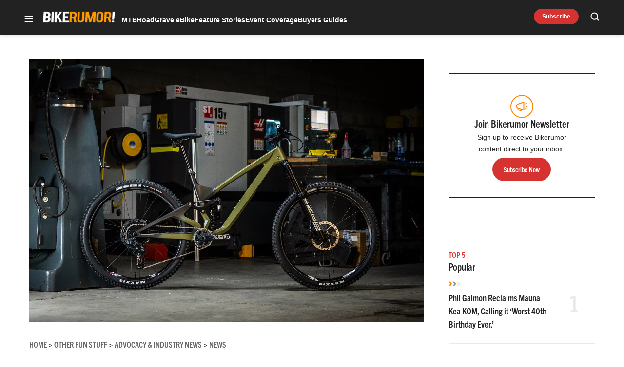

--- FILE ---
content_type: text/html; charset=utf-8
request_url: https://www.google.com/recaptcha/api2/aframe
body_size: 267
content:
<!DOCTYPE HTML><html><head><meta http-equiv="content-type" content="text/html; charset=UTF-8"></head><body><script nonce="AX44DbxCgaezA-AniLXOUQ">/** Anti-fraud and anti-abuse applications only. See google.com/recaptcha */ try{var clients={'sodar':'https://pagead2.googlesyndication.com/pagead/sodar?'};window.addEventListener("message",function(a){try{if(a.source===window.parent){var b=JSON.parse(a.data);var c=clients[b['id']];if(c){var d=document.createElement('img');d.src=c+b['params']+'&rc='+(localStorage.getItem("rc::a")?sessionStorage.getItem("rc::b"):"");window.document.body.appendChild(d);sessionStorage.setItem("rc::e",parseInt(sessionStorage.getItem("rc::e")||0)+1);localStorage.setItem("rc::h",'1770045741095');}}}catch(b){}});window.parent.postMessage("_grecaptcha_ready", "*");}catch(b){}</script></body></html>

--- FILE ---
content_type: application/javascript; charset=utf-8
request_url: https://fundingchoicesmessages.google.com/f/AGSKWxUzFkJ180p-jcqfr4VeOXdqQ4hUM1jJtMJWW_S_U_T6JdvBbgFsX7-puzPZGy0TZRgXN0l5f5L-sbnNOL2Kmbi87rD2kHbKDl7W0lJVl54kYkdUTuYXQ0116OJad6Q6tiNrhtK-H24LASq5i4HXF3-YFmC3TB604NWN18OhrP6s4h1SVD9Gxp6laf0D/__fullscreen_ad./480x030_-468_60..displayAds&/ad_ga_callback.
body_size: -1283
content:
window['b865ee60-764f-4a47-b1e9-7164310182ef'] = true;

--- FILE ---
content_type: application/javascript; charset=UTF-8
request_url: https://bikerumor.com/cdn-cgi/challenge-platform/h/b/scripts/jsd/d251aa49a8a3/main.js?
body_size: 8275
content:
window._cf_chl_opt={AKGCx8:'b'};~function(c7,GV,Ge,Gj,Gg,GM,Gq,c0,c1,c3){c7=S,function(F,d,cj,c6,G,c){for(cj={F:260,d:381,G:343,c:375,H:411,N:489,R:490,Z:419,b:348,P:444},c6=S,G=F();!![];)try{if(c=-parseInt(c6(cj.F))/1+-parseInt(c6(cj.d))/2+parseInt(c6(cj.G))/3+parseInt(c6(cj.c))/4*(parseInt(c6(cj.H))/5)+-parseInt(c6(cj.N))/6+-parseInt(c6(cj.R))/7*(parseInt(c6(cj.Z))/8)+parseInt(c6(cj.b))/9*(parseInt(c6(cj.P))/10),c===d)break;else G.push(G.shift())}catch(H){G.push(G.shift())}}(y,116195),GV=this||self,Ge=GV[c7(480)],Gj=null,Gg=GB(),GM={},GM[c7(336)]='o',GM[c7(335)]='s',GM[c7(332)]='u',GM[c7(488)]='z',GM[c7(401)]='n',GM[c7(267)]='I',GM[c7(357)]='b',Gq=GM,GV[c7(344)]=function(F,G,H,N,Hn,HQ,HD,cp,R,P,A,h,D,Q,x){if(Hn={F:328,d:450,G:400,c:466,H:450,N:400,R:369,Z:432,b:363,P:373,A:459,h:306,D:262,Q:463,n:328,x:443,J:273},HQ={F:384,d:306,G:328,c:273,H:378,N:273},HD={F:447,d:457,G:341,c:427},cp=c7,R={'bJPlp':function(J,U){return J===U},'VGsvg':function(J,U){return J+U},'fWpyH':function(J,U,E,T){return J(U,E,T)}},null===G||R[cp(Hn.F)](void 0,G))return N;for(P=GK(G),F[cp(Hn.d)][cp(Hn.G)]&&(P=P[cp(Hn.c)](F[cp(Hn.H)][cp(Hn.N)](G))),P=F[cp(Hn.R)][cp(Hn.Z)]&&F[cp(Hn.b)]?F[cp(Hn.R)][cp(Hn.Z)](new F[(cp(Hn.b))](P)):function(J,cx,U){for(cx=cp,J[cx(HQ.F)](),U=0;U<J[cx(HQ.d)];R[cx(HQ.G)](J[U],J[R[cx(HQ.c)](U,1)])?J[cx(HQ.H)](R[cx(HQ.N)](U,1),1):U+=1);return J}(P),A='nAsAaAb'.split('A'),A=A[cp(Hn.P)][cp(Hn.A)](A),h=0;h<P[cp(Hn.h)];D=P[h],Q=R[cp(Hn.D)](Gt,F,G,D),A(Q)?(x=Q==='s'&&!F[cp(Hn.Q)](G[D]),R[cp(Hn.n)](cp(Hn.x),H+D)?Z(R[cp(Hn.J)](H,D),Q):x||Z(H+D,G[D])):Z(H+D,Q),h++);return N;function Z(J,U,cn){cn=S,Object[cn(HD.F)][cn(HD.d)][cn(HD.G)](N,U)||(N[U]=[]),N[U][cn(HD.c)](J)}},c0=c7(430)[c7(317)](';'),c1=c0[c7(373)][c7(459)](c0),GV[c7(279)]=function(F,G,Hm,cJ,H,N,R,Z,P){for(Hm={F:316,d:306,G:306,c:320,H:479,N:301,R:427,Z:456},cJ=c7,H={'DHkxv':function(A,h){return h===A},'JQLVH':function(A,h){return A(h)}},N=Object[cJ(Hm.F)](G),R=0;R<N[cJ(Hm.d)];R++)if(Z=N[R],'f'===Z&&(Z='N'),F[Z]){for(P=0;P<G[N[R]][cJ(Hm.G)];H[cJ(Hm.c)](-1,F[Z][cJ(Hm.H)](G[N[R]][P]))&&(H[cJ(Hm.N)](c1,G[N[R]][P])||F[Z][cJ(Hm.R)]('o.'+G[N[R]][P])),P++);}else F[Z]=G[N[R]][cJ(Hm.Z)](function(A){return'o.'+A})},c3=function(NQ,ND,Nh,NR,NH,Nc,cE,d,G,c,H){return NQ={F:356,d:314,G:486,c:417,H:324,N:327},ND={F:473,d:277,G:371,c:326,H:284,N:264,R:277,Z:290,b:307,P:329,A:427,h:277,D:368,Q:392,n:290,x:383,J:257,m:485,U:296,E:277,v:346,T:439,X:484,C:333,i:385,s:385},Nh={F:339,d:306},NR={F:392,d:306,G:471,c:448,H:385,N:447,R:457,Z:341,b:297,P:447,A:457,h:341,D:408,Q:455,n:427,x:258,J:366,m:268,U:442,E:427,v:408,T:442,X:277,C:465,i:285,s:303,a:427,Y:290,V:316,e:306,j:319,I:423,f:306,k:479,z:331,o:427,O:456,L:280,B:457,g:341,l:259,M:408,W:391,K:396,y0:427,y1:408,y2:255,y3:285,y4:337,y5:427,y6:311,y7:408,y8:326,y9:445,yy:427,yS:287,yF:277,yd:300,yG:427,yc:329,yH:264,yN:467,yR:426,yw:417,yZ:429,yb:427,yP:353,yA:333},NH={F:303},Nc={F:389,d:385},cE=c7,d={'DfHZC':cE(NQ.F),'YGGlU':function(N,R){return R==N},'qTHlX':function(N,R){return N===R},'aVEzC':function(N,R){return N<R},'DnQfm':function(N,R){return N(R)},'PyoIP':function(N,R){return R==N},'YSKOX':cE(NQ.d),'jDDWN':function(N,R){return N+R},'wcBWr':function(N,R){return N-R},'WykeG':function(N,R){return N(R)},'nAvvO':function(N,R){return N&R},'xNaCI':function(N,R){return N<R},'NfUZJ':function(N,R){return N|R},'WmNvl':function(N,R){return N<R},'tUHPI':function(N,R){return N|R},'UjlSy':function(N,R){return N(R)},'dGIiv':function(N,R){return R!==N},'QfGqZ':function(N,R){return N>R},'nMWLX':cE(NQ.G),'sNfLL':function(N,R){return N>R},'ipwJk':function(N,R){return R==N},'ftYyJ':function(N,R){return N-R},'kMiza':function(N,R){return N&R},'HIBVi':function(N,R){return N==R},'HFKUH':function(N,R){return N(R)},'Pkulq':function(N,R){return N<R},'ccuSE':function(N,R){return N(R)},'BEddX':function(N,R){return N<R},'MinQg':function(N,R){return N(R)},'qYPki':function(N,R){return N===R},'LVqUD':cE(NQ.c),'Gmliz':function(N,R){return N(R)},'xTktS':function(N,R){return N>R},'OuVkM':function(N,R){return R!=N},'idgby':function(N,R){return R==N},'KLSLR':function(N,R){return N(R)},'GJpJn':function(N,R){return N&R},'rBmmN':function(N,R){return R*N},'GgBKu':function(N,R){return N<R},'wcWvQ':function(N,R){return N(R)},'vjkmq':function(N,R){return N-R},'cCDwO':function(N,R){return N!=R},'CRnxY':function(N,R){return R*N},'PBLOw':function(N,R){return N-R}},G=String[cE(NQ.H)],c={'h':function(N,cv){return cv=cE,d[cv(NH.F)](null,N)?'':c.g(N,6,function(R,cT){return cT=cv,d[cT(Nc.F)][cT(Nc.d)](R)})},'g':function(N,R,Z,cX,P,A,D,Q,x,J,U,E,T,X,C,i,s,Y,j,I,B,M){if(cX=cE,d[cX(NR.F)](null,N))return'';for(A={},D={},Q='',x=2,J=3,U=2,E=[],T=0,X=0,C=0;C<N[cX(NR.d)];C+=1)if(cX(NR.G)!==d[cX(NR.c)]){if(i=N[cX(NR.H)](C),Object[cX(NR.N)][cX(NR.R)][cX(NR.Z)](A,i)||(A[i]=J++,D[i]=!0),s=d[cX(NR.b)](Q,i),Object[cX(NR.P)][cX(NR.A)][cX(NR.Z)](A,s))Q=s;else{if(Object[cX(NR.N)][cX(NR.A)][cX(NR.h)](D,Q)){if(256>Q[cX(NR.D)](0)){for(P=0;P<U;T<<=1,X==d[cX(NR.Q)](R,1)?(X=0,E[cX(NR.n)](d[cX(NR.x)](Z,T)),T=0):X++,P++);for(Y=Q[cX(NR.D)](0),P=0;8>P;T=T<<1.25|d[cX(NR.J)](Y,1),d[cX(NR.F)](X,d[cX(NR.Q)](R,1))?(X=0,E[cX(NR.n)](Z(T)),T=0):X++,Y>>=1,P++);}else{for(Y=1,P=0;d[cX(NR.m)](P,U);T=d[cX(NR.U)](T<<1,Y),R-1==X?(X=0,E[cX(NR.E)](Z(T)),T=0):X++,Y=0,P++);for(Y=Q[cX(NR.v)](0),P=0;16>P;T=d[cX(NR.T)](T<<1,Y&1),X==R-1?(X=0,E[cX(NR.E)](Z(T)),T=0):X++,Y>>=1,P++);}x--,0==x&&(x=Math[cX(NR.X)](2,U),U++),delete D[Q]}else for(Y=A[Q],P=0;d[cX(NR.C)](P,U);T=d[cX(NR.i)](T<<1.69,Y&1),d[cX(NR.s)](X,R-1)?(X=0,E[cX(NR.a)](Z(T)),T=0):X++,Y>>=1,P++);Q=(x--,0==x&&(x=Math[cX(NR.X)](2,U),U++),A[s]=J++,d[cX(NR.Y)](String,i))}}else for(j=D[cX(NR.V)](Q),I=0;I<j[cX(NR.e)];I++)if(B=j[I],d[cX(NR.j)]('f',B)&&(B='N'),i[B]){for(M=0;d[cX(NR.I)](M,s[j[I]][cX(NR.f)]);-1===T[B][cX(NR.k)](Y[j[I]][M])&&(d[cX(NR.z)](V,M[j[I]][M])||j[B][cX(NR.o)]('o.'+I[j[I]][M])),M++);}else B[B]=C[j[I]][cX(NR.O)](function(W){return'o.'+W});if(d[cX(NR.L)]('',Q)){if(Object[cX(NR.N)][cX(NR.B)][cX(NR.g)](D,Q)){if(d[cX(NR.l)](256,Q[cX(NR.M)](0))){if(cX(NR.W)!==d[cX(NR.K)]){for(P=0;P<U;T<<=1,X==R-1?(X=0,E[cX(NR.y0)](Z(T)),T=0):X++,P++);for(Y=Q[cX(NR.y1)](0),P=0;d[cX(NR.y2)](8,P);T=d[cX(NR.y3)](T<<1,Y&1.15),d[cX(NR.y4)](X,R-1)?(X=0,E[cX(NR.y5)](d[cX(NR.Y)](Z,T)),T=0):X++,Y>>=1,P++);}else d[cX(NR.z)](G,P)}else{for(Y=1,P=0;d[cX(NR.I)](P,U);T=T<<1.55|Y,X==d[cX(NR.y6)](R,1)?(X=0,E[cX(NR.a)](Z(T)),T=0):X++,Y=0,P++);for(Y=Q[cX(NR.y7)](0),P=0;16>P;T=d[cX(NR.y3)](T<<1,d[cX(NR.y8)](Y,1)),d[cX(NR.y9)](X,R-1)?(X=0,E[cX(NR.yy)](d[cX(NR.yS)](Z,T)),T=0):X++,Y>>=1,P++);}x--,0==x&&(x=Math[cX(NR.yF)](2,U),U++),delete D[Q]}else for(Y=A[Q],P=0;d[cX(NR.yd)](P,U);T=T<<1|1.68&Y,X==R-1?(X=0,E[cX(NR.yG)](d[cX(NR.yc)](Z,T)),T=0):X++,Y>>=1,P++);x--,d[cX(NR.y4)](0,x)&&U++}for(Y=2,P=0;d[cX(NR.yH)](P,U);T=T<<1|1&Y,X==R-1?(X=0,E[cX(NR.y5)](d[cX(NR.yN)](Z,T)),T=0):X++,Y>>=1,P++);for(;;)if(T<<=1,X==d[cX(NR.y6)](R,1)){if(d[cX(NR.yR)](cX(NR.yw),d[cX(NR.yZ)])){E[cX(NR.yb)](d[cX(NR.yP)](Z,T));break}else return'i'}else X++;return E[cX(NR.yA)]('')},'j':function(N,NA,cC,R,Z){return NA={F:322,d:407,G:408,c:293,H:306,N:293,R:479,Z:427,b:435,P:456},cC=cE,R={},R[cC(Nh.F)]=function(b,P){return b+P},Z=R,N==null?'':N==''?null:c.i(N[cC(Nh.d)],32768,function(b,Nb,cu,P,h,D){if(Nb={F:339},cu=cC,P={'bFzDS':function(A,h){return A===h},'IAEeW':function(A,h,ci){return ci=S,Z[ci(Nb.F)](A,h)}},cu(NA.F)!==cu(NA.d))return N[cu(NA.G)](b);else if(h=X[C],P[cu(NA.c)]('f',h)&&(h='N'),i[h]){for(D=0;D<s[a[Y]][cu(NA.H)];P[cu(NA.N)](-1,V[h][cu(NA.R)](D[j[I]][D]))&&(h(k[z[o]][D])||O[h][cu(NA.Z)](P[cu(NA.b)]('o.',L[B[b]][D]))),D++);}else l[h]=M[W[K]][cu(NA.P)](function(y3){return'o.'+y3})})},'i':function(N,R,Z,cs,P,A,D,Q,x,J,U,E,T,X,C,i,Y,s){for(cs=cE,P=[],A=4,D=4,Q=3,x=[],E=Z(0),T=R,X=1,J=0;d[cs(ND.F)](3,J);P[J]=J,J+=1);for(C=0,i=Math[cs(ND.d)](2,2),U=1;d[cs(ND.G)](U,i);s=d[cs(ND.c)](E,T),T>>=1,d[cs(ND.H)](0,T)&&(T=R,E=Z(X++)),C|=(d[cs(ND.N)](0,s)?1:0)*U,U<<=1);switch(C){case 0:for(C=0,i=Math[cs(ND.R)](2,8),U=1;U!=i;s=T&E,T>>=1,T==0&&(T=R,E=Z(X++)),C|=U*(0<s?1:0),U<<=1);Y=d[cs(ND.Z)](G,C);break;case 1:for(C=0,i=Math[cs(ND.R)](2,16),U=1;i!=U;s=E&T,T>>=1,T==0&&(T=R,E=d[cs(ND.b)](Z,X++)),C|=(0<s?1:0)*U,U<<=1);Y=d[cs(ND.P)](G,C);break;case 2:return''}for(J=P[3]=Y,x[cs(ND.A)](Y);;){if(X>N)return'';for(C=0,i=Math[cs(ND.h)](2,Q),U=1;i!=U;s=d[cs(ND.D)](E,T),T>>=1,d[cs(ND.Q)](0,T)&&(T=R,E=d[cs(ND.n)](Z,X++)),C|=d[cs(ND.x)](d[cs(ND.J)](0,s)?1:0,U),U<<=1);switch(Y=C){case 0:for(C=0,i=Math[cs(ND.h)](2,8),U=1;U!=i;s=T&E,T>>=1,0==T&&(T=R,E=d[cs(ND.m)](Z,X++)),C|=(d[cs(ND.J)](0,s)?1:0)*U,U<<=1);P[D++]=G(C),Y=d[cs(ND.U)](D,1),A--;break;case 1:for(C=0,i=Math[cs(ND.E)](2,16),U=1;d[cs(ND.v)](U,i);s=T&E,T>>=1,0==T&&(T=R,E=Z(X++)),C|=d[cs(ND.T)](0<s?1:0,U),U<<=1);P[D++]=G(C),Y=d[cs(ND.X)](D,1),A--;break;case 2:return x[cs(ND.C)]('')}if(A==0&&(A=Math[cs(ND.h)](2,Q),Q++),P[Y])Y=P[Y];else if(D===Y)Y=J+J[cs(ND.i)](0);else return null;x[cs(ND.A)](Y),P[D++]=J+Y[cs(ND.s)](0),A--,J=Y,0==A&&(A=Math[cs(ND.R)](2,Q),Q++)}}},H={},H[cE(NQ.N)]=c.h,H}(),c4();function GB(HF,cP){return HF={F:309},cP=c7,crypto&&crypto[cP(HF.F)]?crypto[cP(HF.F)]():''}function Gl(H,N,Hc,cA,R,Z,b,P,A,h,D,Q,n,x){if(Hc={F:340,d:354,G:483,c:352,H:470,N:349,R:294,Z:310,b:261,P:414,A:469,h:433,D:272,Q:413,n:393,x:349,J:478,m:349,U:358,E:358,v:362,T:351,X:292,C:405,i:441,s:468,a:347,Y:308,V:327},cA=c7,R={},R[cA(Hc.F)]=function(J,m){return J+m},Z=R,!Gz(0))return![];P=(b={},b[cA(Hc.d)]=H,b[cA(Hc.G)]=N,b);try{A=GV[cA(Hc.c)],h=Z[cA(Hc.F)](Z[cA(Hc.F)](cA(Hc.H),GV[cA(Hc.N)][cA(Hc.R)])+cA(Hc.Z)+A.r,cA(Hc.b)),D=new GV[(cA(Hc.P))](),D[cA(Hc.A)](cA(Hc.h),h),D[cA(Hc.D)]=2500,D[cA(Hc.Q)]=function(){},Q={},Q[cA(Hc.n)]=GV[cA(Hc.x)][cA(Hc.n)],Q[cA(Hc.J)]=GV[cA(Hc.m)][cA(Hc.J)],Q[cA(Hc.U)]=GV[cA(Hc.m)][cA(Hc.E)],Q[cA(Hc.v)]=GV[cA(Hc.N)][cA(Hc.T)],Q[cA(Hc.X)]=Gg,n=Q,x={},x[cA(Hc.C)]=P,x[cA(Hc.i)]=n,x[cA(Hc.s)]=cA(Hc.a),D[cA(Hc.Y)](c3[cA(Hc.V)](x))}catch(J){}}function Gz(d,cW,cd,G,c){return cW={F:482,d:286},cd=c7,G={},G[cd(cW.F)]=function(H,N){return H<N},c=G,c[cd(cW.F)](Math[cd(cW.d)](),d)}function Gr(){return Gf()!==null}function c5(c,H,NC,ce,N,R,Z,b){if(NC={F:266,d:436,G:451,c:376,H:446,N:394,R:288,Z:468,b:436,P:342,A:370,h:288,D:334,Q:458,n:468,x:410},ce=c7,N={},N[ce(NC.F)]=function(P,A){return P===A},N[ce(NC.d)]=ce(NC.G),N[ce(NC.c)]=ce(NC.H),R=N,!c[ce(NC.N)])return;R[ce(NC.F)](H,ce(NC.R))?(Z={},Z[ce(NC.Z)]=R[ce(NC.b)],Z[ce(NC.P)]=c.r,Z[ce(NC.A)]=ce(NC.h),GV[ce(NC.D)][ce(NC.Q)](Z,'*')):(b={},b[ce(NC.n)]=ce(NC.G),b[ce(NC.P)]=c.r,b[ce(NC.A)]=R[ce(NC.c)],b[ce(NC.x)]=H,GV[ce(NC.D)][ce(NC.Q)](b,'*'))}function c2(HT,cm,G,c,H,N,R,Hv,Z){G=(HT={F:355,d:487,G:374,c:475,H:330,N:403,R:276,Z:377,b:425,P:453,A:304,h:367,D:325,Q:421,n:289,x:491,J:263,m:372,U:306},cm=c7,{'aTzWb':function(b,P){return P==b},'MzPrp':cm(HT.F),'qFBsO':cm(HT.d),'gKcIf':function(b,P,A,h,D){return b(P,A,h,D)},'haeSS':cm(HT.G)});try{return c=Ge[cm(HT.c)](G[cm(HT.H)]),c[cm(HT.N)]=G[cm(HT.R)],c[cm(HT.Z)]='-1',Ge[cm(HT.b)][cm(HT.P)](c),H=c[cm(HT.A)],N={},N=G[cm(HT.h)](pRIb1,H,H,'',N),N=pRIb1(H,H[cm(HT.D)]||H[G[cm(HT.Q)]],'n.',N),N=G[cm(HT.h)](pRIb1,H,c[cm(HT.n)],'d.',N),Ge[cm(HT.b)][cm(HT.x)](c),R={},R.r=N,R.e=null,R}catch(b){return cm(HT.J)!==cm(HT.J)?(Hv={F:408},G[cm(HT.m)](null,N)?'':''==R?null:Z.i(b[cm(HT.U)],32768,function(D,cU){return cU=cm,A[cU(Hv.F)](D)})):(Z={},Z.r={},Z.e=b,Z)}}function c4(NT,Nv,NU,ca,F,d,G,c,H){if(NT={F:474,d:312,G:352,c:318,H:315,N:420,R:281,Z:281,b:461,P:409},Nv={F:315,d:312,G:409},NU={F:321,d:428,G:434,c:352,H:401,N:269,R:415},ca=c7,F={'oQNYv':function(N,R){return N===R},'kJAvy':ca(NT.F),'JEVKV':function(N){return N()},'dPzLc':function(N,R){return N(R)},'UikRz':function(N,R){return N!==R},'kQwjs':ca(NT.d)},d=GV[ca(NT.G)],!d)return;if(!GO())return;(G=![],c=function(cY,R,Z){if(cY=ca,!G){if(F[cY(NU.F)](F[cY(NU.d)],cY(NU.G)))return R=d[cY(NU.c)],!R?null:(Z=R.i,typeof Z!==cY(NU.H)||Z<30)?null:Z;else{if(G=!![],!F[cY(NU.N)](GO))return;F[cY(NU.R)](GI,function(R){c5(d,R)})}}},F[ca(NT.c)](Ge[ca(NT.H)],F[ca(NT.N)]))?c():GV[ca(NT.R)]?Ge[ca(NT.Z)](ca(NT.b),c):(H=Ge[ca(NT.P)]||function(){},Ge[ca(NT.P)]=function(cV){cV=ca,H(),Ge[cV(Nv.F)]!==cV(Nv.d)&&(Ge[cV(Nv.G)]=H,c())})}function Go(ct,cG,F){return ct={F:352,d:438},cG=c7,F=GV[cG(ct.F)],Math[cG(ct.d)](+atob(F.t))}function GL(F,d,HS,Hy,H9,H6,H5,cH,G,c,H,N){HS={F:449,d:283,G:398,c:288,H:350,N:302,R:433,Z:470,b:352,P:291,A:349,h:414,D:469,Q:422,n:387,x:418,J:349,m:294,U:298,E:394,v:272,T:413,X:364,C:323,i:359,s:412,a:359,Y:412,V:394,e:308,j:327,I:256},Hy={F:380,d:402},H9={F:382,d:274,G:477,c:440,H:317,N:270,R:338,Z:472,b:472,P:390,A:387,h:404,D:472},H6={F:271},H5={F:380,d:272},cH=c7,G={'dZSDf':function(R,Z){return R(Z)},'EXTDU':cH(HS.F),'cUvQS':function(R,Z){return R*Z},'MDXZW':cH(HS.d),'yERZf':cH(HS.G),'PCXvV':function(R,Z){return R>=Z},'ItPxy':cH(HS.c),'gIVXD':function(R,Z){return R+Z},'orYNL':cH(HS.H),'WbomO':cH(HS.N),'EIBHA':cH(HS.R),'Chpey':cH(HS.Z)},c=GV[cH(HS.b)],console[cH(HS.P)](GV[cH(HS.A)]),H=new GV[(cH(HS.h))](),H[cH(HS.D)](G[cH(HS.Q)],G[cH(HS.n)](G[cH(HS.x)],GV[cH(HS.J)][cH(HS.m)])+cH(HS.U)+c.r),c[cH(HS.E)]&&(H[cH(HS.v)]=5e3,H[cH(HS.T)]=function(cN){cN=cH,G[cN(H5.F)](d,cN(H5.d))}),H[cH(HS.X)]=function(H8,cR,R,b,P,A,h){if(H8={F:313},cR=cH,R={'smwJC':G[cR(H9.F)],'YrFTX':function(Z,b,cw){return cw=cR,G[cw(H6.F)](Z,b)}},G[cR(H9.d)]===G[cR(H9.G)]){for(b=R[cR(H9.c)][cR(H9.H)]('|'),P=0;!![];){switch(b[P++]){case'0':A={'gREEV':function(D){return D()}};continue;case'1':h=Z();continue;case'2':if(h===null)return;continue;case'3':h=D(function(cZ){cZ=cR,A[cZ(H8.F)](h)},R[cR(H9.N)](h,1e3));continue;case'4':b&&n(x);continue}break}}else G[cR(H9.R)](H[cR(H9.Z)],200)&&H[cR(H9.b)]<300?d(G[cR(H9.P)]):d(G[cR(H9.A)](G[cR(H9.h)],H[cR(H9.D)]))},H[cH(HS.C)]=function(cb){cb=cH,G[cb(Hy.F)](d,G[cb(Hy.d)])},N={'t':Go(),'lhr':Ge[cH(HS.i)]&&Ge[cH(HS.i)][cH(HS.s)]?Ge[cH(HS.a)][cH(HS.Y)]:'','api':c[cH(HS.V)]?!![]:![],'c':Gr(),'payload':F},H[cH(HS.e)](c3[cH(HS.j)](JSON[cH(HS.I)](N)))}function Gf(co,cy,d,G,c,H){return co={F:481,d:352,G:401},cy=c7,d={},d[cy(co.F)]=function(N,R){return R!==N},G=d,c=GV[cy(co.d)],!c?null:(H=c.i,G[cy(co.F)](typeof H,cy(co.G))||H<30)?null:H}function y(Ni){return Ni='UikRz,qTHlX,DHkxv,oQNYv,OtnqM,onerror,fromCharCode,clientInformation,kMiza,awWvHrUCSiM,bJPlp,ccuSE,MzPrp,DnQfm,undefined,join,parent,string,object,ipwJk,PCXvV,ixdqW,wmwoZ,call,sid,424845jOBXnJ,pRIb1,MDbpS,cCDwO,jsd,3702771uFmPoF,_cf_chl_opt,http-code:,aUjz8,__CF$cv$params,Gmliz,AdeF3,iframe,bKkeu1lUnCh92zrdREm-TsWjMAVB6Lp5SJYD7Ff4g$ZaoNPHQ3v80iXcyGqwxtI+O,boolean,LRmiB4,location,tKHVQ,hjImh,pkLOA2,Set,onload,vdOZg,nAvvO,gKcIf,GJpJn,Array,event,OuVkM,aTzWb,includes,navigator,4alEtdx,aLpFj,tabIndex,splice,gbwTP,dZSDf,347830cLGHbk,EXTDU,rBmmN,sort,charAt,GcRtB,gIVXD,error on cf_chl_props,DfHZC,ItPxy,gcHPx,PyoIP,CnwA5,api,jAAhR,nMWLX,isArray,JVkPl,Function,getOwnPropertyNames,number,WbomO,style,orYNL,errorInfoObject,YMRSS,TKQAg,charCodeAt,onreadystatechange,detail,627310swmRxw,href,ontimeout,XMLHttpRequest,dPzLc,AwYZh,NlKbi,Chpey,3768zDFQdD,kQwjs,haeSS,EIBHA,aVEzC,BwaYu,body,qYPki,push,kJAvy,LVqUD,_cf_chl_opt;JJgc4;PJAn2;kJOnV9;IWJi4;OHeaY1;DqMg0;FKmRv9;LpvFx1;cAdz2;PqBHf2;nFZCC5;ddwW5;pRIb1;rxvNi8;RrrrA2;erHi9,XNBhX,from,POST,VxOXF,IAEeW,qQuPq,vMucd,floor,CRnxY,smwJC,chctx,NfUZJ,d.cookie,10qtwPsy,HIBVi,error,prototype,YSKOX,0|1|2|4|3,Object,cloudflare-invisible,function,appendChild,VPqfg,wcBWr,map,hasOwnProperty,postMessage,bind,now,DOMContentLoaded,2|1|0|4|3,isNaN,catch,WmNvl,concat,MinQg,source,open,/cdn-cgi/challenge-platform/h/,uzPck,status,xTktS,oTHQT,createElement,gncPP,yERZf,SSTpq3,indexOf,document,UNGSU,NXEAN,TYlZ6,PBLOw,wcWvQ,eTGil,display: none,symbol,1177560wcYxWK,1687jutoZm,removeChild,sNfLL,stringify,GgBKu,WykeG,QfGqZ,78615DXsSEB,/invisible/jsd,fWpyH,uHiJQ,BEddX,LXQiV,Sxejt,bigint,xNaCI,JEVKV,YrFTX,cUvQS,timeout,VGsvg,MDXZW,NLqbW,qFBsO,pow,[native code],rxvNi8,dGIiv,addEventListener,toString,tBeRy,idgby,tUHPI,random,HFKUH,success,contentDocument,UjlSy,log,JBxy9,bFzDS,AKGCx8,uhMcW,vjkmq,jDDWN,/jsd/oneshot/d251aa49a8a3/0.2287790410320754:1770042231:TwijFo6QBR234RVJpUnPSRFmrMyw8hr1KbUJpiEimcw/,NbzDe,Pkulq,JQLVH,xhr-error,YGGlU,contentWindow,getPrototypeOf,length,KLSLR,send,randomUUID,/b/ov1/0.2287790410320754:1770042231:TwijFo6QBR234RVJpUnPSRFmrMyw8hr1KbUJpiEimcw/,ftYyJ,loading,gREEV,iMLnE,readyState,keys,split'.split(','),y=function(){return Ni},y()}function GW(d,G,HH,ch,c,H){return HH={F:454,d:278,G:399,c:399,H:447,N:282,R:341,Z:479},ch=c7,c={},c[ch(HH.F)]=ch(HH.d),H=c,G instanceof d[ch(HH.G)]&&0<d[ch(HH.c)][ch(HH.H)][ch(HH.N)][ch(HH.R)](G)[ch(HH.Z)](H[ch(HH.F)])}function GI(F,ck,cr,c8,d,G){ck={F:361,d:452,G:424,c:299,H:388,N:386,R:365,Z:315,b:312,P:409},cr={F:416,d:416,G:379},c8=c7,d={'AwYZh':c8(ck.F),'gbwTP':c8(ck.d),'GcRtB':function(c){return c()},'vdOZg':function(c,H){return H!==c}},G=c2(),GL(G.r,function(c,c9){c9=c8,d[c9(cr.F)]===d[c9(cr.d)]?(typeof F===d[c9(cr.G)]&&F(c),Gk()):d()}),G.e&&(c8(ck.G)!==c8(ck.c)?Gl(c8(ck.H),G.e):(d[c8(ck.N)](N),d[c8(ck.R)](R[c8(ck.Z)],c8(ck.b))&&(A[c8(ck.P)]=h,D())))}function GO(H0,cc,F,d,G,c,H,N){for(H0={F:462,d:437,G:317,c:438,H:460,N:360},cc=c7,F={'vMucd':cc(H0.F),'tKHVQ':function(R){return R()}},d=F[cc(H0.d)][cc(H0.G)]('|'),G=0;!![];){switch(d[G++]){case'0':c=Math[cc(H0.c)](Date[cc(H0.H)]()/1e3);continue;case'1':H=F[cc(H0.N)](Go);continue;case'2':N=3600;continue;case'3':return!![];case'4':if(c-H>N)return![];continue}break}}function Gt(G,H,N,HZ,cD,R,Z,P,A){Z=(HZ={F:295,d:452,G:265,c:476,H:336,N:464,R:369,Z:397,b:265,P:452},cD=c7,R={},R[cD(HZ.F)]=cD(HZ.d),R[cD(HZ.G)]=function(h,D){return h===D},R[cD(HZ.c)]=function(h,D){return D===h},R);try{P=H[N]}catch(h){return'i'}if(P==null)return P===void 0?'u':'x';if(cD(HZ.H)==typeof P)try{if(Z[cD(HZ.F)]==typeof P[cD(HZ.N)])return P[cD(HZ.N)](function(){}),'p'}catch(D){}return G[cD(HZ.R)][cD(HZ.Z)](P)?'a':Z[cD(HZ.b)](P,G[cD(HZ.R)])?'D':Z[cD(HZ.b)](!0,P)?'T':Z[cD(HZ.c)](!1,P)?'F':(A=typeof P,cD(HZ.P)==A?GW(G,P)?'N':'f':Gq[A]||'?')}function GK(F,Hb,cQ,d){for(Hb={F:466,d:316,G:305},cQ=c7,d=[];null!==F;d=d[cQ(Hb.F)](Object[cQ(Hb.d)](F)),F=Object[cQ(Hb.G)](F));return d}function S(F,d,G,c){return F=F-255,G=y(),c=G[F],c}function Gk(cM,cl,cS,F,d){if(cM={F:461,d:345,G:345,c:281,H:275,N:406,R:431},cl={F:395},cS=c7,F={'NLqbW':cS(cM.F),'jAAhR':function(G){return G()},'YMRSS':function(G,c){return G(c)},'XNBhX':function(G,c,H){return G(c,H)}},d=Gf(),null===d){if(cS(cM.d)!==cS(cM.G))G[cS(cM.c)](F[cS(cM.H)],c);else return}Gj=(Gj&&F[cS(cM.N)](clearTimeout,Gj),F[cS(cM.R)](setTimeout,function(cF){cF=cS,F[cF(cl.F)](GI)},1e3*d))}}()